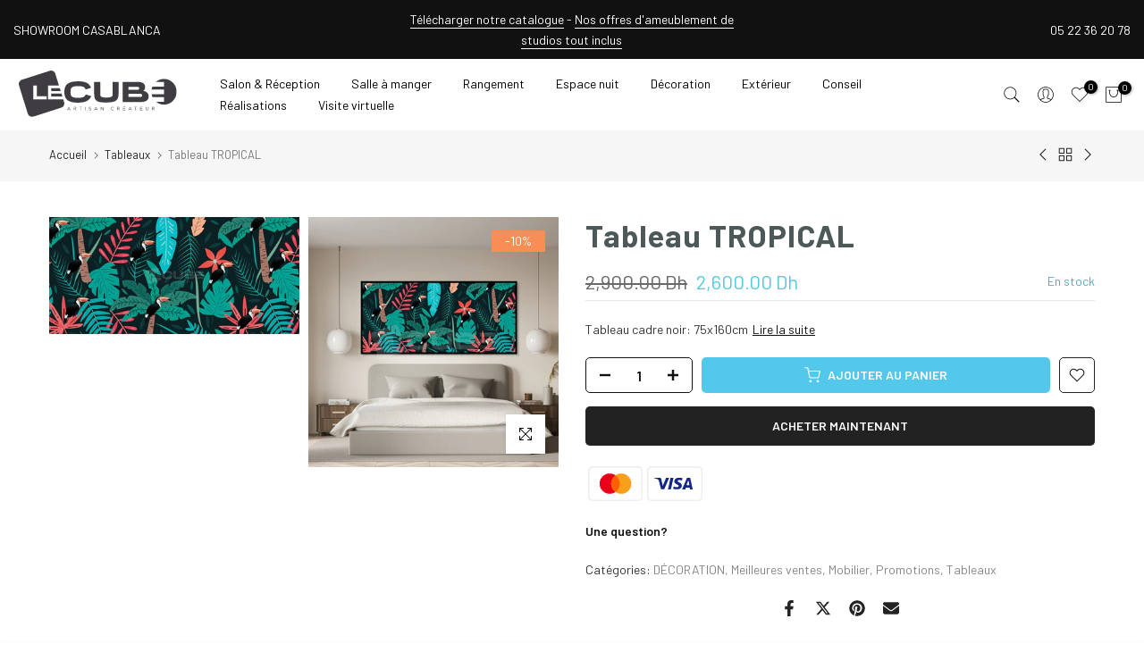

--- FILE ---
content_type: text/html; charset=utf-8
request_url: https://cube.ma/?section_id=login-sidebar
body_size: 1187
content:
<section id="shopify-section-login-sidebar" class="shopify-section t4s-section t4s-line-section t4s-section-admn2-fixed"><link href="//cube.ma/cdn/shop/t/12/assets/t4s-customer.min.css?v=47275466332659644971699955319" rel="stylesheet" type="text/css" media="all" />
<link href="//cube.ma/cdn/shop/t/12/assets/t4s-button-style.css?v=27908191362793084471699955319" rel="stylesheet" type="text/css" media="all" />
<link href="//cube.ma/cdn/shop/t/12/assets/t4s-custom-effect.css?v=152600719147361437021699955319" rel="stylesheet" media="print" onload="this.media='all'"><div class="t4s-drawer__header">
      <span class="is--login t4s_as_title" aria-hidden="false">Connexion</span>
      <span class="is--recover t4s_as_title" aria-hidden="true">Réinitialiser le mot de passe</span>
      <span class="is--create t4s_as_title" aria-hidden="true">INSCRIPTION</span>
      <button class="t4s-drawer__close" data-drawer-close aria-label="Fermer la barre latérale"><svg class="t4s-iconsvg-close" role="presentation" viewBox="0 0 16 14"><path d="M15 0L1 14m14 0L1 0" stroke="currentColor" fill="none" fill-rule="evenodd"></path></svg></button>
   </div>
   <div class="t4s-drawer__content">
      <div class="t4s-drawer__main t4s-customer">
         <div data-t4s-scroll-me class="t4s-drawer__scroll t4s-current-scrollbar"><div id="recover_login-sidebar" class="t4s-content-login-sidebar is--recover t4s-text-start" aria-hidden="true">
                <p>Mot de passe perdu? Veuillez saisir votre Email. Vous recevrez un lien pour créer un nouveau mot de passe par courriel.</p><form method="post" action="/account/recover" id="recover_customer_passwordlogin-sidebar" accept-charset="UTF-8"><input type="hidden" name="form_type" value="recover_customer_password" /><input type="hidden" name="utf8" value="✓" /><div class="t4s_field t4s-pr t4s_mb_20">
                    <input type="email" class="t4s_frm_input t4s_mb_20" 
                      value=""
                      name="email"
                      id="RecoverEmail"
                      autocorrect="off"
                      autocapitalize="off"
                      autocomplete="email"
                      
                      placeholder="Email"
                    >
                    <label for="RecoverEmail">
                      Email
                    </label>
                  </div><div class="t4s_field t4s_mb_20">
                    <button class="t4s_btn_submmit t4s-btn t4s-btn-base t4s-btn-full-width t4s-btn-style-default t4s-btn-size-default t4s-btn-color-primary t4s-btn-effect-default">Réinitialiser le mot de passe</button>
                  </div>
                  <a class="t4s-d-inline-block" data-login-sidebar="login" href="#login_login-sidebar">Annuler </a></form></div><div id="login_login-sidebar" class="t4s-content-login-sidebar is--login t4s-text-start" aria-hidden="false"><form method="post" action="/account/login" id="customer_loginlogin-sidebar" accept-charset="UTF-8" data-login-with-shop-sign-in="true" novalidate="novalidate"><input type="hidden" name="form_type" value="customer_login" /><input type="hidden" name="utf8" value="✓" /><input type="hidden" name="checkout_url" value="/" /><div class="t4s_field t4s-pr t4s_mb_20">        
                    <input class="t4s_frm_input" 
                      type="email"
                      name="customer[email]"
                      id="CustomerEmail"
                      autocomplete="email"
                      autocorrect="off"
                      autocapitalize="off"
                      
                      placeholder="Email"
                    >
                    <label for="CustomerEmail">
                      Email <span class="required">*</span>
                    </label>
                  </div><div class="t4s_field t4s-pr t4s_mb_20">          
                      <input class="t4s_frm_input" 
                        type="password"
                        value=""
                        name="customer[password]"
                        id="CustomerPassword"
                        autocomplete="current-password"
                        
                        placeholder="Mot de passe"
                      >
                      <label for="CustomerPassword">
                        Mot de passe <span class="required">*</span>
                      </label>
                    </div><div class="t4s_field t4s_mb_20">
                        <button class="t4s_btn_submmit t4s-btn t4s-btn-base t4s-btn-full-width t4s-btn-style-default t4s-btn-size-default t4s-btn-color-primary t4s-btn-effect-default">Envoyer</button>
                    </div>
                    <p>Nouvel utilisateur? 
                        <a class="t4s-d-inline-block" data-login-sidebar="create" href="/account/register">Créer un compte</a>
                    </p>
                    <p>Mot de passe perdu?
                        <a class="t4s-d-inline-block" href="#recover_login-sidebar" data-login-sidebar="recover">Récupérer le mot de passe</a>
                    </p></form></div><div id="create_login-sidebar" class="t4s-content-login-sidebar is--create t4s-text-start" data-showing="create" aria-hidden="true"><form method="post" action="/account" id="customer_createlogin-sidebar" accept-charset="UTF-8" data-login-with-shop-sign-up="true" novalidate="novalidate" class="t4s-w-100"><input type="hidden" name="form_type" value="create_customer" /><input type="hidden" name="utf8" value="✓" /><div class="t4s-form-row t4s_mb_20">
                        <div class="t4s_field t4s-pr ">
                            <input class="t4s_frm_input" type="text" name="customer[first_name]" id="RegisterForm-FirstName"  autocomplete="given-name" placeholder="Prénom">
                            <label for="RegisterForm-FirstName">
                            Prénom
                            </label>
                        </div>
                    </div>
                    <div class="t4s-form-row t4s_mb_20">
                        <div class="t4s_field t4s-pr">
                            <input class="t4s_frm_input" type="text" name="customer[last_name]" id="RegisterForm-LastName"  autocomplete="family-name" placeholder="Nom">
                            <label for="RegisterForm-LastName">
                            Nom
                            </label>
                        </div>
                    </div>
                    <div class="t4s-form-row t4s_mb_20">
                        <div class="t4s_field t4s-pr">
                            <input class="t4s_frm_input" type="email" name="customer[email]" id="RegisterForm-email"  spellcheck="false" autocapitalize="off" autocomplete="email" aria-required="true"  placeholder="Email">
                            <label for="RegisterForm-email">
                            Email
                            <span class="required">*</span>
                            </label>
                        </div></div>
                    <div class="t4s-form-row t4s_mb_20">
                        <div class="t4s_field t4s-pr">
                            <input class="t4s_frm_input" type="password" name="customer[password]" id="RegisterForm-password" aria-required="true"  placeholder="Mot de passe">
                            <label for="RegisterForm-password">
                            Mot de passe
                            <span class="required">*</span>
                            </label>
                        </div></div><p class="t4s-privacy-policy"></p><div class="t4s_field t4s_mb_20">
                     <button class="t4s_btn_submmit t4s-btn t4s-btn-base t4s-btn-full-width t4s-btn-style-default t4s-btn-size-default t4s-btn-color-primary t4s-btn-effect-default">Je m&#39;inscris</button>
                   </div>
                   <a class="t4s-d-inline-block" data-login-sidebar="login" href="/account/login"> Déjà un compte? Connectez-vous ici</a></form></div>

         </div>
      </div>
   </div></section>

--- FILE ---
content_type: image/svg+xml
request_url: https://cdn.shopify.com/s/files/1/0071/3159/4813/files/Le_cube_logo_2023.svg?v=1699956061
body_size: 441
content:
<?xml version="1.0" encoding="UTF-8"?><svg id="Layer_2" xmlns="http://www.w3.org/2000/svg" viewBox="0 0 800.99 231.1"><defs><style>.cls-1{fill:#3f3d42;stroke-width:0px;}</style></defs><g id="Layer_2-2"><polygon class="cls-1" points="164.28 128.88 220.99 128.88 216.55 114.86 164.28 114.45 164.28 128.88"/><path class="cls-1" d="m230.09,157.66l-4.41-13.93h-77.15v-69.3h55.23l-18.73-59.2c-3.62-11.44-15.94-17.84-27.38-14.22L15.23,46.07c-11.44,3.62-17.84,15.94-14.22,27.38l45.06,142.43c3.62,11.44,15.94,17.84,27.38,14.22l142.43-45.06c11.44-3.62,17.84-15.94,14.22-27.38Zm-88.84-13.93h-67.47v-69.3h17.74v53.64h49.73v15.66Z"/><polygon class="cls-1" points="164.28 101.96 212.59 102.34 208.03 87.94 164.28 87.94 164.28 101.96"/><path class="cls-1" d="m367.29,127.73c-8.29,21.76-29.46,32.57-66.91,32.57-45.59,0-69.28-13.03-69.28-53.29s23.69-53.29,69.28-53.29c37.3,0,56.69,7.99,66.47,32.12l-28.13,8.88c-2.07-11.1-10.81-17.17-38.34-17.17-31.53,0-38.04,7.7-38.04,29.46s6.51,29.31,38.04,29.31c28.57,0,36.56-7.4,38.93-17.62l27.98,9.03Z"/><path class="cls-1" d="m476.53,56.82h29.61v60.84c0,37.75-22.5,41.45-68.69,41.45-38.34,0-54.92-6.66-54.92-41.3v-60.99h30.94v62.02c0,12.43,6.22,15.84,29.9,15.84s33.16-3.55,33.16-15.69v-62.17Z"/><path class="cls-1" d="m527.15,157.04V56.82h79.05c23.54,0,34.79,10.06,34.79,25.9,0,10.21-4.29,16.28-10.66,18.8,11.1.44,28.72,9.32,28.72,26.49s-9.47,29.01-40.41,29.01h-91.48Zm29.6-76.09v15.4h43.82c5.33,0,10.36-1.19,10.36-8,0-6.07-4.59-7.4-8.88-7.4h-45.3Zm0,34.93v15.99h59.06c4.59,0,10.21-.89,10.21-7.55,0-7.4-5.63-8.44-11.84-8.44h-57.44Z"/><path class="cls-1" d="m736.77,41.7c-16.04,0-30.7,5.9-41.96,15.63h42.36v22.59h-59.12c-2.13,4.8-3.69,9.91-4.59,15.25h63.7v22.59h-63.5c1,5.35,2.65,10.46,4.89,15.25h58.61v22.59h-41.06c11.07,9.07,25.23,14.51,40.66,14.51,35.46,0,64.21-28.75,64.21-64.21s-28.75-64.21-64.21-64.21Z"/><path class="cls-1" d="m252.63,181.41h1.75l7.53,16.64h-2.01l-1.94-4.37h-8.99l-1.96,4.37h-1.91l7.53-16.64Zm4.6,10.57l-3.75-8.4-3.78,8.4h7.53Z"/><path class="cls-1" d="m278.25,181.53h7.1c2.03,0,3.66.61,4.7,1.65.8.8,1.28,1.96,1.28,3.26v.05c0,2.74-1.89,4.34-4.48,4.82l5.07,6.75h-2.29l-4.79-6.42h-4.72v6.42h-1.86v-16.52Zm6.94,8.43c2.48,0,4.25-1.28,4.25-3.4v-.05c0-2.03-1.56-3.26-4.22-3.26h-5.1v6.7h5.08Z"/><path class="cls-1" d="m312.62,183.25h-5.55v-1.72h12.98v1.72h-5.55v14.8h-1.89v-14.8Z"/><path class="cls-1" d="m336.81,181.53h1.86v16.52h-1.86v-16.52Z"/><path class="cls-1" d="m355.52,195.64l1.16-1.37c1.72,1.56,3.38,2.34,5.66,2.34s3.68-1.18,3.68-2.81v-.05c0-1.53-.83-2.41-4.3-3.14-3.8-.83-5.55-2.05-5.55-4.77v-.05c0-2.6,2.29-4.51,5.43-4.51,2.41,0,4.13.68,5.81,2.03l-1.09,1.44c-1.53-1.25-3.07-1.79-4.77-1.79-2.15,0-3.52,1.18-3.52,2.67v.05c0,1.56.85,2.43,4.48,3.21,3.68.8,5.38,2.15,5.38,4.67v.05c0,2.83-2.36,4.67-5.64,4.67-2.62,0-4.77-.87-6.75-2.64Z"/><path class="cls-1" d="m390.56,181.41h1.75l7.53,16.64h-2.01l-1.94-4.37h-8.99l-1.96,4.37h-1.91l7.53-16.64Zm4.6,10.57l-3.75-8.4-3.78,8.4h7.53Z"/><path class="cls-1" d="m416.19,181.53h1.75l10.41,13.24v-13.24h1.82v16.52h-1.49l-10.67-13.55v13.55h-1.82v-16.52Z"/><path class="cls-1" d="m467.38,189.84v-.05c0-4.67,3.49-8.54,8.36-8.54,3,0,4.79,1.06,6.44,2.62l-1.27,1.37c-1.39-1.32-2.95-2.27-5.19-2.27-3.66,0-6.4,2.97-6.4,6.77v.05c0,3.82,2.76,6.82,6.4,6.82,2.27,0,3.75-.87,5.33-2.38l1.23,1.2c-1.72,1.75-3.61,2.9-6.61,2.9-4.77,0-8.28-3.75-8.28-8.5Z"/><path class="cls-1" d="m498.62,181.53h7.1c2.03,0,3.66.61,4.7,1.65.8.8,1.28,1.96,1.28,3.26v.05c0,2.74-1.89,4.34-4.48,4.82l5.07,6.75h-2.29l-4.79-6.42h-4.72v6.42h-1.86v-16.52Zm6.94,8.43c2.48,0,4.25-1.28,4.25-3.4v-.05c0-2.03-1.56-3.26-4.22-3.26h-5.1v6.7h5.08Z"/><path class="cls-1" d="m528.78,181.53h11.94v1.7h-10.08v5.64h9.02v1.7h-9.02v5.78h10.2v1.7h-12.06v-16.52Zm7.6-4.51l1.86.85-2.71,2.19h-1.51l2.36-3.04Z"/><path class="cls-1" d="m563.81,181.41h1.75l7.53,16.64h-2.01l-1.94-4.37h-8.99l-1.96,4.37h-1.91l7.53-16.64Zm4.6,10.57l-3.75-8.4-3.78,8.4h7.53Z"/><path class="cls-1" d="m591.68,183.25h-5.55v-1.72h12.98v1.72h-5.55v14.8h-1.89v-14.8Z"/><path class="cls-1" d="m615.7,181.53h11.94v1.7h-10.08v5.64h9.02v1.7h-9.02v5.78h10.2v1.7h-12.06v-16.52Z"/><path class="cls-1" d="m644.35,191.14v-9.61h1.86v9.49c0,3.56,1.91,5.57,5.05,5.57s4.98-1.84,4.98-5.45v-9.61h1.86v9.46c0,4.82-2.76,7.32-6.89,7.32s-6.87-2.5-6.87-7.18Z"/><path class="cls-1" d="m675.62,181.53h7.1c2.03,0,3.66.61,4.7,1.65.8.8,1.28,1.96,1.28,3.26v.05c0,2.74-1.89,4.34-4.48,4.82l5.07,6.75h-2.29l-4.79-6.42h-4.72v6.42h-1.86v-16.52Zm6.94,8.43c2.48,0,4.25-1.28,4.25-3.4v-.05c0-2.03-1.56-3.26-4.22-3.26h-5.1v6.7h5.08Z"/></g></svg>